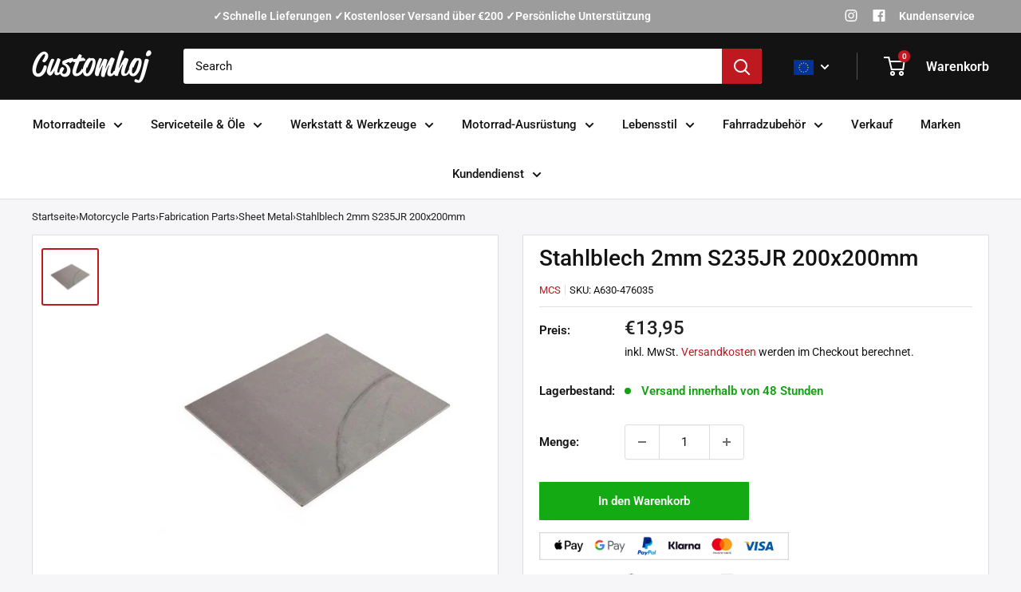

--- FILE ---
content_type: text/javascript
request_url: https://customhoj.de/cdn/shop/t/179/assets/boost-pfs-instant-search.js?v=179821137058182805951762866283
body_size: -239
content:
var boostPFSInstantSearchConfig={search:{suggestionMobileStyle:"style1",enableSearch:!0,enableSuggestion:!0}};(function(){BoostPFS.inject(this),SearchInput.prototype.customizeInstantSearch=function(suggestionElement,searchElement,searchBoxId){},InstantSearchMobile.prototype.afterBindEvents=function(){var self=this;jQ('.header__action-item-link[data-action="toggle-search"]').off("click").click(function(e){e.preventDefault(),jQ(".search-bar__input").focus(),self.openSuggestionMobile()})},InstantSearchMobile.prototype.afterCloseInstantSearchMobile=function(isClose){jQ(".header__search-bar-wrapper").removeClass("is-visible"),jQ("header.header.header--inline").removeClass("header--search-expanded")},InstantSearchResultItemProduct.prototype.afterRender=function(){if(this.hasOwnProperty("data")&&this.data!==null){var data=this.data,hasShopifyRoutes=Shopify&&Shopify.routes&&typeof Shopify.routes.root!="undefined",localeURLPart="";hasShopifyRoutes&&(localeURLPart=Shopify.routes.root.replace(/\/$/,""));var quickUrl=localeURLPart+"/products/"+data.handle+"?view=boost-pfs-price";jQ('.boost-pfs-search-suggestion-item[data-id="'+data.id+'"] .boost-pfs-search-suggestion-product-price').empty(),jQ.ajax({url:quickUrl,success:function(result){try{jQ('.boost-pfs-search-suggestion-item[data-id="'+data.id+'"] .boost-pfs-search-suggestion-product-price').html(result.trim())}catch(error){console.log(error)}}})}}})();
//# sourceMappingURL=/cdn/shop/t/179/assets/boost-pfs-instant-search.js.map?v=179821137058182805951762866283
